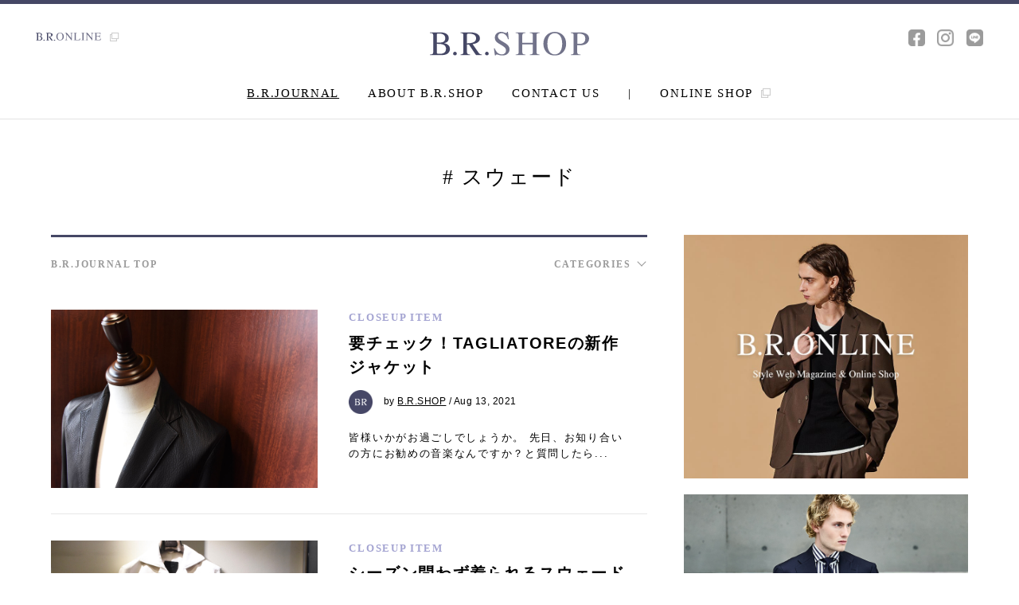

--- FILE ---
content_type: text/html; charset=UTF-8
request_url: https://www.brshop.jp/brjournal?tag=196
body_size: 26750
content:
<!DOCTYPE html>
<html lang="ja">
<head prefix="og: http://ogp.me/ns# fb: http://ogp.me/ns/fb# website: http://ogp.me/ns/website#">
<title>
    B.R.JOURNAL</title>

<meta charset="UTF-8">
<meta http-equiv="X-UA-Compatible" content="IE=edge,chrome=1">
<meta name="viewport" content="width=device-width, initial-scale=1, minimum-scale=1, maximum-scale=1, user-scalable=no">
<meta property="og:type" content="website" />
<meta property="og:url" content="https://www.brshop.jp/brjournal?tag=196" />
<meta property="og:image" content="http://www.brshop.jp/common/images/logo/ogimage.jpg" />
<meta property="og:image:secure_url" content="" />
<meta property="og:image:width" content="1680" />
<meta property="og:image:height" content="1120" />
<meta property="og:site_name" content="B.R.SHOP" />
<meta property="og:description" content="本物を知る大人のために贈る、最高峰のクオリティ。B.R.SHOPはベーシックなデザインながらも確固たる品質を持つアイテムを厳選して取り揃えた、外苑前のセレクトショップです。" />
<meta property="og:title" content="B.R.JOURNAL" />
<meta property="fb:app_id" content="" />
<meta name="twitter:card" content="" />
<meta name="format-detection" content="telephone=no">
<meta name="description" content="本物を知る大人のために贈る、最高峰のクオリティ。B.R.SHOPはベーシックなデザインながらも確固たる品質を持つアイテムを厳選して取り揃えた、外苑前のセレクトショップです。">
<meta name="keywords" content="B.R.SHOP,ビーアールショップ,外苑前,セレクトショップ,B.R.ONLINE,メンズファッション,オーダースーツ,インポート,原宿">
<link rel="stylesheet" href="/common/css/import.css">
<link rel="shortcut icon" type="image/x-icon" href="/common/images/ico/favicon.ico">
<link rel="apple-touch-icon-precomposed" href="/common/images/ico/apple-touch-icon.png">
<script src="//maps.googleapis.com/maps/api/js?key=AIzaSyBk8OyvNKYgX_zJjxAw0mRa4hiKdQniHuM"></script>
<!-- Global site tag (gtag.js) - Google Analytics -->
<script async src="https://www.googletagmanager.com/gtag/js?id=G-NSCGQLDZYD"></script>
<script>
  window.dataLayer = window.dataLayer || [];
  function gtag(){dataLayer.push(arguments);}
  gtag('js', new Date());

  gtag('config', 'G-NSCGQLDZYD');
</script>
</head>
<body onload="initialize();">

<div id="loader-bg"><div id="loader"><img src="/common/images/ico/ajax-loader.gif" width="32" height="32" alt="Now Loading" /></div></div>
<div id="wrap_all">

<div canvas="container" id="ancker">

<div id="overlay">
	<div id="close"><span class="top"></span><span class="middle"></span><span class="bottom"></span></div>
	<h1><a href="/" class="block"><img src="/common/images/logo/logo_brshop_wh.svg" alt="B.R.SHOP" /></a></h1>
	<div id="menu" class="times">
		<a href="/">HOME</a>
		<a href="/brjournal/">B.R.JOURNAL</a>
		<!--<a href="/items/">ITEMS</a>-->
		<a href="/about/">ABOUT B.R.SHOP</a>
		<a href="/contact/" class="mb2_3em">CONTACT US</a>
		<a href="http://www.bronline.jp/mall/brshop/" class="mb3_5em" target="_blank">ONLINE SHOP <span class="icon-ico_link"></span></a>
		<a href="/company/" class="border_none mb0 submenu">COMPANY</span></a>
		<a href="https://www.bronline.jp/about/recruit/" target="_blank" class="border_none mb0 submenu">RECRUIT</span></a>
		<a href="/terms/" class="border_none mb0 submenu">TERMS & CONDITION</span></a>
		<a href="/privacy/" class="border_none mb0 submenu">PRIVACY POLICY</span></a>
		<hr>
		<a href="/onlineshop/" target="_blank" class="border_none mb2_3em submenu">OLD SITE</span></a>
		<ul>
			<li><a href="https://www.facebook.com/BRSHOP-198379920177317/" target="_blank" class="border_none inline_b mb0"><!-- <span class="icon-ico_fb_gr"></span> --><img class="snsicon" src="/common/images/ico/facebook_white.png" alt="facebook"></a></li>
			<!--<li><a href="" target="_blank" class="border_none inline_b mb0"><span class="icon-ico_tw_gr"></span></a></li>-->
			<li><a href="https://www.instagram.com/brshop.jp/" target="_blank" class="border_none inline_b mb0"><!-- <span class="icon-ico_insta_gr"></span> --><img class="snsicon" src="/common/images/ico/instagram_white.png" alt="instagram"></a></li>
			<li><a href="https://line.me/R/ti/p/%40sja1646h" target="_blank" class="border_none inline_b mb0"><!-- <span class="icon-ico_line_gr"></span> --><img class="snsicon" src="/common/images/ico/line_white.png" alt="line"></a></li>
		</ul>
	</div>
</div>

<div id="header_bar">
	<div class="gnav hidden">
		<h1 class="fl"><a href="/" class="block"><img src="/common/images/logo/logo_brshop.svg" alt="B.R.SHOP" /></a></h1>
		<div class="fr hidden">
			<ul class="menu times fs14 fl">
				<li><a href="/brjournal/">B.R.JOURNAL</a></li>
				<!--<li><a href="/items/">ITEMS</a></li>-->
				<li><a href="/about/">ABOUT B.R.SHOP</a></li>
				<li><a href="/contact/">CONTACT US</a></li>
				<li>|</li>
				<li class="onlineshop"><a href="http://www.bronline.jp/mall/brshop/" target="_blank">ONLINE SHOP <span class="icon-ico_link"></span></a></li>
			</ul>
			<ul class="sns fl">
				<li><a href="https://www.facebook.com/BRSHOP-198379920177317/" target="_blank"><!-- <span class="icon-ico_fb_gr"></span> --><img class="snsicon" src="/common/images/ico/facebook.png" alt="facebook"></a></li>
				<!--<li><a href="" target="_blank"><span class="icon-ico_tw_gr"></span></a></li>-->
				<li><a href="https://www.instagram.com/brshop.jp/" target="_blank"><!-- <span class="icon-ico_insta_gr"></span> --><img class="snsicon" src="/common/images/ico/instagram.png" alt="instagram"></a></li>
				<li><a href="https://line.me/R/ti/p/%40sja1646h" target="_blank"><!-- <span class="icon-ico_line_gr"></span> --><img class="snsicon" src="/common/images/ico/line.png" alt="line"></a></li>
			</ul>
		</div>
	</div>
</div>

<header>
	<div id="menuButton" class="sb-toggle"><span class="top"></span><span class="middle"></span><span class="bottom"></span></div>
	<a class="bronline" href="http://www.bronline.jp/" target="_blank">
		<img src="/common/images/logo/logo_bronline.svg" alt="B.R.ONLINE" /> <span class="icon-ico_link"></span>
	</a>
	<ul class="sns">
		<li><a href="https://www.facebook.com/BRSHOP-198379920177317/" target="_blank"><!-- <span class="icon-ico_fb_gr"></span> --><img class="snsicon" src="/common/images/ico/facebook.png" alt="facebook"></a></li>
		<!--<li><a href="" target="_blank"><span class="icon-ico_tw_gr"></span></a></li>-->
		<li><a href="https://www.instagram.com/brshop.jp/" target="_blank"><!-- <span class="icon-ico_insta_gr"></span> --><img class="snsicon" src="/common/images/ico/instagram.png" alt="instagram"></a></li>
		<li><a href="https://line.me/R/ti/p/%40sja1646h" target="_blank"><!-- <span class="icon-ico_line_gr"></span> --><img class="snsicon" src="/common/images/ico/line.png" alt="line"></a></li>
	</ul>
	<h1><a href="/" class="block"><img src="/common/images/logo/logo_brshop.svg" alt="B.R.SHOP" /></a></h1>
	<ul class="menu times fs15">
		<li><a href="/brjournal/">B.R.JOURNAL</a></li>
		<!--<li><a href="/items/">ITEMS</a></li>-->
		<li><a href="/about/">ABOUT B.R.SHOP</a></li>
		<li><a href="/contact/">CONTACT US</a></li>
		<li>|</li>
		<li class="onlineshop"><a href="http://www.bronline.jp/mall/brshop/" target="_blank">ONLINE SHOP <span class="icon-ico_link"></span></a></li>
	</ul>
</header>


<section id="title" class="t-center">
		<h2 class="heading05 times"># スウェード</h2>
</section>

			



<section id="main" class="hidden">
	<div class="list">
	<div class="title_list sort">
			<div class="wrap_sub">
									<div class="left_title times bold fs12">
						<p class="journaltop"><a href="/brjournal/">B.R.JOURNAL TOP</a></p>
					</div>
								<div class="right_title times bold fs12">
					<p id="acdn-button">CATEGORIES<span></span></p>
					<ul id="acdn-target">
																				<li><a href="/brjournal/">ALL</a></li>
																																		<li><a href="https://www.brshop.jp/brjournal/./closeup-item">CLOSEUP ITEM</a></li>
																																		<li><a href="https://www.brshop.jp/brjournal/./shop-event">SHOP &amp; EVENT</a></li>
																																		<li><a href="https://www.brshop.jp/brjournal/./topics-news">TOPICS &amp; NEWS</a></li>
																				<!--
						<li><a href="">ALL</a></li>
						<li><a href="">TOPICS & NEWS</a></li>
						<li><a href="">SHOP & EVENT</a></li>
						<li><a href="">CLOSEUP ITEM</a></li>
-->
					</ul>
				</div>
			</div>
		</div>

		<div class="top_list">

			
			
			<article>
				<a href="https://www.brshop.jp/brjournal/closeup-item/11917.html" class="article_left block fl"><img src="https://www.brshop.jp/wp/wp-content/uploads/2021/08/202021810brf_01.jpg"></a>
				<div class="article_right block fr">
					<a href="/brjournal/closeup-item/" class="category times bold block">CLOSEUP ITEM</a>
					<h3 class="bold fs20"><a href="https://www.brshop.jp/brjournal/closeup-item/11917.html">要チェック！TAGLIATOREの新作ジャケット</a></h3>
					<p class="author">
						<a href="/brjournal/?nauthor=9"><img data-del="avatar" src='https://www.brshop.jp/wp/wp-content/uploads/2017/08/ico_brshop.jpg' class='avatar pp-user-avatar avatar-155 photo ' height='155' width='155'/></a>
						by <a href="/brjournal/?nauthor=9" class="underline">B.R.SHOP</a> / Aug 13, 2021					</p>
					<a href="https://www.brshop.jp/brjournal/closeup-item/11917.html" class="sp_none">皆様いかがお過ごしでしょうか。
先日、お知り合いの方にお勧めの音楽なんですか？と質問したら...</a>
				</div>
			</article>

		
			
			<article>
				<a href="https://www.brshop.jp/brjournal/closeup-item/10331.html" class="article_left block fl"><img src="https://www.brshop.jp/wp/wp-content/uploads/2021/01/34F6A676-5BCB-4353-A330-B1295D15EBD0.jpeg"></a>
				<div class="article_right block fr">
					<a href="/brjournal/closeup-item/" class="category times bold block">CLOSEUP ITEM</a>
					<h3 class="bold fs20"><a href="https://www.brshop.jp/brjournal/closeup-item/10331.html">シーズン問わず着られるスウェードシャツジャケット</a></h3>
					<p class="author">
						<a href="/brjournal/?nauthor=9"><img data-del="avatar" src='https://www.brshop.jp/wp/wp-content/uploads/2017/08/ico_brshop.jpg' class='avatar pp-user-avatar avatar-155 photo ' height='155' width='155'/></a>
						by <a href="/brjournal/?nauthor=9" class="underline">B.R.SHOP</a> / Jan 18, 2021					</p>
					<a href="https://www.brshop.jp/brjournal/closeup-item/10331.html" class="sp_none">ここ最近のマイブームはブロッコリーの完璧な茹で時間を導き出す事。

しっかり気味の歯応えが欲しい派の私のベストタイムは1分50秒。2分じゃダメな理由は気分の問題です。。...</a>
				</div>
			</article>

		
			
			<article>
				<a href="https://www.brshop.jp/brjournal/closeup-item/7400.html" class="article_left block fl"><img src="https://www.brshop.jp/wp/wp-content/uploads/2020/04/E1F5A48A-CA30-4505-A1D3-1E0EDDCE7F1E.jpeg"></a>
				<div class="article_right block fr">
					<a href="/brjournal/closeup-item/" class="category times bold block">CLOSEUP ITEM</a>
					<h3 class="bold fs20"><a href="https://www.brshop.jp/brjournal/closeup-item/7400.html">今時期に着たいフーデッドブルゾン</a></h3>
					<p class="author">
						<a href="/brjournal/?nauthor=9"><img data-del="avatar" src='https://www.brshop.jp/wp/wp-content/uploads/2017/08/ico_brshop.jpg' class='avatar pp-user-avatar avatar-155 photo ' height='155' width='155'/></a>
						by <a href="/brjournal/?nauthor=9" class="underline">B.R.SHOP</a> / Apr 21, 2020					</p>
					<a href="https://www.brshop.jp/brjournal/closeup-item/7400.html" class="sp_none">春先にサラリと羽織れるアイテムとしてエレガントな雰囲気を醸すスウェードブルゾンはいかがでしょうか。...</a>
				</div>
			</article>

		
			
			<article>
				<a href="https://www.brshop.jp/brjournal/closeup-item/5320.html" class="article_left block fl"><img src="https://www.brshop.jp/wp/wp-content/uploads/2019/10/65AB4E46-6AEF-4F81-9E3C-E47085F4DEAE.jpeg"></a>
				<div class="article_right block fr">
					<a href="/brjournal/closeup-item/" class="category times bold block">CLOSEUP ITEM</a>
					<h3 class="bold fs20"><a href="https://www.brshop.jp/brjournal/closeup-item/5320.html">極上の着心地です。</a></h3>
					<p class="author">
						<a href="/brjournal/?nauthor=9"><img data-del="avatar" src='https://www.brshop.jp/wp/wp-content/uploads/2017/08/ico_brshop.jpg' class='avatar pp-user-avatar avatar-155 photo ' height='155' width='155'/></a>
						by <a href="/brjournal/?nauthor=9" class="underline">B.R.SHOP</a> / Oct 15, 2019					</p>
					<a href="https://www.brshop.jp/brjournal/closeup-item/5320.html" class="sp_none">秋らしくなり肌寒ささえ感じるような気温になりましたが、丁度この時期に着たい「SILENCE(サイレンス)」のスウェードブルゾンを...</a>
				</div>
			</article>

		
			
			<article>
				<a href="https://www.brshop.jp/brjournal/closeup-item/4920.html" class="article_left block fl"><img src="https://www.brshop.jp/wp/wp-content/uploads/2019/09/20190911brskb00.jpg"></a>
				<div class="article_right block fr">
					<a href="/brjournal/closeup-item/" class="category times bold block">CLOSEUP ITEM</a>
					<h3 class="bold fs20"><a href="https://www.brshop.jp/brjournal/closeup-item/4920.html">エンメティの隠れた名品</a></h3>
					<p class="author">
						<a href="/brjournal/?nauthor=9"><img data-del="avatar" src='https://www.brshop.jp/wp/wp-content/uploads/2017/08/ico_brshop.jpg' class='avatar pp-user-avatar avatar-155 photo ' height='155' width='155'/></a>
						by <a href="/brjournal/?nauthor=9" class="underline">B.R.SHOP</a> / Sep 13, 2019					</p>
					<a href="https://www.brshop.jp/brjournal/closeup-item/4920.html" class="sp_none">BRイチ、ミリタリー好きの小林です。
初秋という時期、そろそろアウターの準備でもしようか、と言うところではないでしょうか。
既に何着かお持ちの方...</a>
				</div>
			</article>

		
			
			<article>
				<a href="https://www.brshop.jp/brjournal/closeup-item/3239.html" class="article_left block fl"><img src="https://www.brshop.jp/wp/wp-content/uploads/2019/04/20190403brsjf_01.jpg"></a>
				<div class="article_right block fr">
					<a href="/brjournal/closeup-item/" class="category times bold block">CLOSEUP ITEM</a>
					<h3 class="bold fs20"><a href="https://www.brshop.jp/brjournal/closeup-item/3239.html">つつみ込むように-F.LLI Giacometti-</a></h3>
					<p class="author">
						<a href="/brjournal/?nauthor=9"><img data-del="avatar" src='https://www.brshop.jp/wp/wp-content/uploads/2017/08/ico_brshop.jpg' class='avatar pp-user-avatar avatar-155 photo ' height='155' width='155'/></a>
						by <a href="/brjournal/?nauthor=9" class="underline">B.R.SHOP</a> / May 03, 2019					</p>
					<a href="https://www.brshop.jp/brjournal/closeup-item/3239.html" class="sp_none">1998年、MISIAより「つつみ込むように」という曲がリリースされました。
いまやYou Tubeで1000万回再生以上を叩き出している名曲中の名曲。
何故この名曲を思い出したかというと...</a>
				</div>
			</article>

		
			
			<article>
				<a href="https://www.brshop.jp/brjournal/closeup-item/3042.html" class="article_left block fl"><img src="https://www.brshop.jp/wp/wp-content/uploads/2019/03/20190327brsjf_01.jpg"></a>
				<div class="article_right block fr">
					<a href="/brjournal/closeup-item/" class="category times bold block">CLOSEUP ITEM</a>
					<h3 class="bold fs20"><a href="https://www.brshop.jp/brjournal/closeup-item/3042.html">スニーカーダンジョン脱出方法</a></h3>
					<p class="author">
						<a href="/brjournal/?nauthor=9"><img data-del="avatar" src='https://www.brshop.jp/wp/wp-content/uploads/2017/08/ico_brshop.jpg' class='avatar pp-user-avatar avatar-155 photo ' height='155' width='155'/></a>
						by <a href="/brjournal/?nauthor=9" class="underline">B.R.SHOP</a> / Mar 27, 2019					</p>
					<a href="https://www.brshop.jp/brjournal/closeup-item/3042.html" class="sp_none">スニーカーを履きたいけど「コレ」というものが、なかなか見つからない。
そんなことを思ったことありませんか？...</a>
				</div>
			</article>

		
			
			<article>
				<a href="https://www.brshop.jp/brjournal/closeup-item/2836.html" class="article_left block fl"><img src="https://www.brshop.jp/wp/wp-content/uploads/2019/02/20190228brsjf_01.jpg"></a>
				<div class="article_right block fr">
					<a href="/brjournal/closeup-item/" class="category times bold block">CLOSEUP ITEM</a>
					<h3 class="bold fs20"><a href="https://www.brshop.jp/brjournal/closeup-item/2836.html">EMMETIゴールドパーツJURI 締め切り日迫る</a></h3>
					<p class="author">
						<a href="/brjournal/?nauthor=9"><img data-del="avatar" src='https://www.brshop.jp/wp/wp-content/uploads/2017/08/ico_brshop.jpg' class='avatar pp-user-avatar avatar-155 photo ' height='155' width='155'/></a>
						by <a href="/brjournal/?nauthor=9" class="underline">B.R.SHOP</a> / Feb 28, 2019					</p>
					<a href="https://www.brshop.jp/brjournal/closeup-item/2836.html" class="sp_none">予約受注日の締め切りが迫ってまいりました。
それが大反響中の「EMMETI(エンメティ)」のゴールドパーツ別注モデルJURI。...</a>
				</div>
			</article>

		
			
			<article>
				<a href="https://www.brshop.jp/brjournal/closeup-item/2374.html" class="article_left block fl"><img src="https://www.brshop.jp/wp/wp-content/uploads/2019/01/20190112brsjf_01.jpg"></a>
				<div class="article_right block fr">
					<a href="/brjournal/closeup-item/" class="category times bold block">CLOSEUP ITEM</a>
					<h3 class="bold fs20"><a href="https://www.brshop.jp/brjournal/closeup-item/2374.html">Parabootとドッキング</a></h3>
					<p class="author">
						<a href="/brjournal/?nauthor=9"><img data-del="avatar" src='https://www.brshop.jp/wp/wp-content/uploads/2017/08/ico_brshop.jpg' class='avatar pp-user-avatar avatar-155 photo ' height='155' width='155'/></a>
						by <a href="/brjournal/?nauthor=9" class="underline">B.R.SHOP</a> / Jan 16, 2019					</p>
					<a href="https://www.brshop.jp/brjournal/closeup-item/2374.html" class="sp_none">「SF映画」皆さんお好きですか?
私はすごーーーい好きです。なんでしょう、これからの未来を示しているから? 近い将来、ジョージ・クルーニー出演の"トゥモローランド"のように...</a>
				</div>
			</article>

		
			
			<article>
				<a href="https://www.brshop.jp/brjournal/closeup-item/2264.html" class="article_left block fl"><img src="https://www.brshop.jp/wp/wp-content/uploads/2019/01/20190104brsjm_01.jpg"></a>
				<div class="article_right block fr">
					<a href="/brjournal/closeup-item/" class="category times bold block">CLOSEUP ITEM</a>
					<h3 class="bold fs20"><a href="https://www.brshop.jp/brjournal/closeup-item/2264.html">2019SS！EMMETI JURIのスウェード入ってます。</a></h3>
					<p class="author">
						<a href="/brjournal/?nauthor=9"><img data-del="avatar" src='https://www.brshop.jp/wp/wp-content/uploads/2017/08/ico_brshop.jpg' class='avatar pp-user-avatar avatar-155 photo ' height='155' width='155'/></a>
						by <a href="/brjournal/?nauthor=9" class="underline">B.R.SHOP</a> / Jan 04, 2019					</p>
					<a href="https://www.brshop.jp/brjournal/closeup-item/2264.html" class="sp_none">皆様あけましておめでとうございます。本年も何卒よろしくお願い申し上げます。あっという間に年が明けてしまい、年明けと共に新シーズン2019SSがスタートしております。まだ春夏物といっても...</a>
				</div>
			</article>

				
		
	</div>
				<div class="next" >
		<a href="/brjournal?tag=196&npage=2" onclick="update_page(2);" id="more" class="block button_more times fs14"><p>MORE <span></span></p></a>
	<img id="loading" src="https://www.brshop.jp/wp/wp-content/themes/brshop/ajax-loader.gif" alt="読み込み中"  width="31" height="31">
	</div>
	<script>
	function update_page(page)
	{
		var max_page = 2;
		var qry = "/brjournal?tag=196&";

		if (page >= max_page)
		{
			setTimeout("btn_hide()",200);
		}
		else
		{
			var val = qry+'npage='+(page+1);
			$('#more').attr('href',val);
			$('#more').attr('onclick','update_page('+(page+1)+');');
		}
	}
	function btn_hide()
	{
		$('.next').hide();
	}
	</script>


<!--<div class="bnr_list">
	<a href="" target="_blank" class="block hovernone sp_none"><img src="/common/images/bnr/bnr_big_01.jpg" alt=""></a>
	<a href="" target="_blank" class="block hovernone sp_none"><img src="/common/images/bnr/bnr_big_02.jpg" alt=""></a>
</div>--></div>

<div class="side">
	<div class="side_contents">
		<div class="bnr_side">
			<a href="http://www.bronline.jp/" target="_blank" class="block hovernone"><img src="/common/images/bnr/bnr_side_04.jpg" alt="" class="imgChange"></a>
			<a href="https://www.brshop.jp/brjournal/all/13099.html" target="_blank" class="block hovernone"><img src="/common/images/bnr/bnr_side_05.jpg" alt="" class="imgChange"></a>
			<!--<a href="" target="_blank" class="block hovernone sp_none"><img src="/common/images/bnr/bnr_side_03.jpg" alt=""></a>-->
		</div>
		<div class="info">
			<h2 class="heading02 times">SHOP INFORMATION</h2>
			<div id="map-canvas"></div>
			<div class="wrap_info">
				<div class="location">
					<h3 class="heading03 times">LOCATION</h3>
					<p>〒150-0001 東京都渋谷区神宮前3-35-16<br>ルナーハウスパート4ビル 1-2F</p>
					<p class="map"><span class="icon-ico_pin"></span> <a href="https://goo.gl/maps/nnpnG7jtkH52" target="_blank">GOOGLEMAP</a></p>
					<p class="tel">TEL :  <a href="tel:0354148885">03-5414-8885</a></p>
				</div>
				<div class="open">
  <h3 class="heading03 times">OPEN</h3>
  <p>
    12:00 - 19:00<br>
    水・木・金： 完全予約制<br>
    土・日・月： 通常営業（予約不要）<br>
    定休日： 火曜日 / 年末年始
  </p>
  <p>
    【ご予約はこちら】<br>
    <a href="https://salon.rsv-site.owl-solution.jp/brshop" target="_blank" class="underline">
      https://salon.rsv-site.owl-solution.jp/brshop
    </a> <span class="icon-ico_link"></span>
  </p>
<p style="font-size:75%;">
※ご予約は下記のお問い合わせまたはLINEからも承っております。
</p>
</div>

			</div>
			<a href="/contact/" class="block times button"><span class="icon-ico_mail"></span> CONTACT US</a>
			<a href="https://line.me/R/ti/p/%40sja1646h" target="_blank" class="button_line"><img src="/common/images/logo/logo_line.svg"></a>
		</div>
	</div>
</div></section>




<section id="totop">
	<a href="#ancker"><div class="backtotop"><span></span></div></a>
</section>

<footer>
	<div class="fnav hidden">
		<h1 class="fl"><a href="/" class="block"><img src="/common/images/logo/logo_brshop.svg" alt="B.R.SHOP" /></a></h1>
		<ul class="menu times fs14 fl">
			<li><a href="/company/">COMPANY</a></li>
			<li><a href="https://www.bronline.jp/about/recruit/" target="_blank">RECRUIT</a></li>
			<li><a href="/contact/">CONTACT US</a></li>
			<li><a href="/terms/">TERMS & CONDITIONS</a></li>
			<li><a href="/privacy/">PRIVACY POLICY</a></li>
<!--
			<li>|</li>
			<li><a href="https://www.brshop.jp/onlineshop/" target="_blank">OLD SITE</a></li>
-->
		</ul>
		<ul class="sns fr">
			<li><a href="https://www.facebook.com/BRSHOP-198379920177317/" target="_blank"><!-- <span class="icon-ico_fb_gr"></span> --><img src="/common/images/ico/facebook.png" alt="facebook"></a></li>
			<!--<li><a href="" target="_blank"><span class="icon-ico_tw_gr"></span></a></li>-->
			<li><a href="https://www.instagram.com/brshop.jp/" target="_blank"><!-- <span class="icon-ico_insta_gr"></span> --><img src="/common/images/ico/instagram.png" alt="instagram"></a></li>
			<li><a href="https://line.me/R/ti/p/%40sja1646h" target="_blank"><!-- <span class="icon-ico_line_gr"></span> --><img src="/common/images/ico/line.png" alt="line"></a></li>
		</ul>
	</div>
	<div class="copyright times fs13 hidden">
		<p class="fl">© B.R.T CO.,LTD. ALL RIGHTS RESERVED.</p>
		<p class="fr">SITE DESIGNED BY <a href="http://launch.jp/" target="_blank">LAUNCH INC.</a></p>
	</div>
</footer>

</div><!-- canvas="container" -->
</div> <!-- wrap_all -->

<!--[if lt IE 9]>
<script src="http://html5shiv.googlecode.com/svn/trunk/html5.js"></script>
<script src="http://css3-mediaqueries-js.googlecode.com/svn/trunk/css3-mediaqueries.js"></script>
<![endif]-->

<!-- js 共通 -->
<script src="/common/js/jquery-2.1.4.min.js"></script>
<script src="/common/js/slick/slick.min.js"></script>
<script src="/common/js/common.js"></script>
<script src="/common/js/map.js"></script>
<script src="/common/js/jquery.autopager-1.0.0.js"></script>
<script src="/common/js/jquery-match-height.js"></script>

<!-- js fit sidebar -->
<script src="/common/js/jquery.fit-sidebar.js"></script>
<script type="text/javascript">
$(window).load(function() {
    $('.side_contents').fitSidebar({
        wrapper : '#main',
        responsiveWidth : 768
    });
});
</script>


</body>
</html>


<script type="text/javascript" src="//connect.facebook.net/ja_JP/all.js" charset="utf-8"></script>

<script>
$(document).ready(function(){
	setTimeout("ll()",200);
});

/*
FB.init({apiKey: 118764191589481, status : true, cookie : true, xfbml  : true});

function fb_share(h)
{
	FB.ui({
		method: 'share',
		display: 'popup',
		href: h,
	}, function(response){});
}
*/
function ll()
{
	if ($('body').attr('id') == 'category')
	{
		$('body').attr('id','brjournal');
	}
}

  //  最大ページ数取得
  var maxpage = 0;

$('#loading').css('display', 'none');
$.autopager({
    content: 'article',// 読み込むコンテンツ
    link: '.next a', // 次ページへのリンク
    autoLoad: false,// スクロールの自動読込み解除

    start: function(current, next){
	      $('#loading').css('display', 'block');
	      $('.next a').css('display', 'none');
    },

    load: function(current, next){
        $('#loading').css('display', 'none');
        $('.next a').css('display', 'block');
        if( current.page >= maxpage ){ //最後のページ
            $('.next').hide(); //次ページのリンクを隠す
        }
    }

});

$('.next a').click(function(){ // 次ページへのリンクボタン
		$.autopager('load'); // 次ページを読み込む
    return false;
});

</script>


--- FILE ---
content_type: text/css
request_url: https://www.brshop.jp/common/css/sub.css
body_size: 13738
content:
@charset "utf-8";

/*==========================================================
	SUB 共通
==========================================================*/

body#company #title,
body#terms #title,
body#privacy #title,
body#contact #title {
    padding: 4.3em 0;
}
body#company #title h2,
body#terms #title h2,
body#privacy #title h2,
body#contact #title h2 {
	line-height: 1.3;
}
body#company #title h2 span,
body#terms #title h2 span,
body#privacy #title h2 span,
body#contact #title h2 span {
	font-family: "游ゴシック", YuGothic, "ヒラギノ角ゴ Pro", "Hiragino Kaku Gothic Pro", "メイリオ", Meiryo, sans-serif;
	font-size: 16px;
	font-size: 1.6rem;
	letter-spacing: 0;
}
#sub {
	width: 90%;
	max-width: 840px;
	border-top: 3px solid #454765;
	margin: 0 auto 7em;
}
#sub .intro {
	font-size: 16px;
	font-size: 1.6rem;
	line-height: 2;
	letter-spacing: 0;
	margin: 3em 0;
	padding-bottom: 3em;
    border-bottom: 1px solid #C4C4C4;
}
#sub .outro {
	font-size: 16px;
	font-size: 1.6rem;
	line-height: 2;
	letter-spacing: 0;
	margin-top: 3em;
}
@media screen and ( max-width:768px ) {
	body#company #title,
	body#terms #title,
	body#privacy #title,
	body#contact #title {
	    padding: 7em 0 2.5em;
	}
	body#company #title h2,
	body#terms #title h2,
	body#privacy #title h2,
	body#contact #title h2 {
		line-height: 1.1;
	}
	body#company #title h2 span,
	body#terms #title h2 span,
	body#privacy #title h2 span,
	body#contact #title h2 span {
		font-size: 14px;
		font-size: 1.4rem;
	}
	#sub {
		margin: 0 auto 4em;
	}
	#sub .intro {
		font-size: 13px;
		font-size: 1.3rem;
		margin: 2em 0;
		padding-bottom: 2em;
	}
	#sub .outro {
		font-size: 13px;
		font-size: 1.3rem;
		margin-top: 2em;
	}
}

/*==========================================================
	COMPANY
==========================================================*/

body#company #sub h3 {
	text-align: center;
	letter-spacing: 2.0px;
	font-size: 72px;
	font-size: 7.2rem;
	color: #72728A;
	line-height: 1;
    margin: 1em 0;
}
body#company #sub h3 span {
	font-style: italic;	
	color: #000;
	font-size: 36px;
	font-size: 3.6rem;
}
body#company #sub .statement {
	background-color: #f5f5f5;
	padding: 5em; 
    margin-bottom: 7em;
}
body#company #sub .statement dl {
	margin-bottom: 2.2em;
	font-size: 16px;
	font-size: 1.6rem;
	line-height: 2;
	letter-spacing: 0;
}
body#company #sub .statement dl:last-child {
	margin-bottom: 0;
}
body#company #sub .statement dt {
	font-weight: bold;
	margin-bottom: 1em;
}
body#company #sub .company_profile {
	width: 100%;
	font-size: 16px;
	font-size: 1.6rem;
	letter-spacing: 0;
	line-height: 2;
}
body#company #sub .company_profile dl {
    margin-bottom: 2em;
    padding-bottom: 2em;
    border-bottom: 1px solid #C4C4C4;
}
body#company #sub .company_profile dl:last-child {
    margin-bottom: 0em;
}
body#company #sub .company_profile dt {
	font-weight: bold;
	width: 20%;
	display: inline-block;
    vertical-align: top;
}
body#company #sub .company_profile dd {
	width: 78%;
	display: inline-block;
}
body#company #sub .company_profile dd img {
    height: 30px;
    width: auto;
    margin: 0.5em 0 1.5em;
}
@media screen and ( max-width:768px ) {
	body#company #sub h3 {
		font-size: 36px;
		font-size: 3.6rem;
	}
	body#company #sub h3 span {
	    font-size: 20px;
	    font-size: 2.0rem;
	    letter-spacing: 1.0px;
	}
	body#company #sub .statement {
	    padding: 2.5em;
	    margin-bottom: 3em;
	}
	body#company #sub .statement dl {
	    margin-bottom: 1.5em;
	    font-size: 13px;
	    font-size: 1.3rem;
	    line-height: 1.8;
	}
	body#company #sub .statement dt {
	    margin-bottom: 0.5em;
	}
	body#company #sub .company_profile {
	    font-size: 13px;
	    font-size: 1.3rem;
	    line-height: 1.8;
	}
	body#company #sub .company_profile dl {
	    margin-bottom: 1.5em;
	    padding-bottom: 1.5em;
	}
	body#company #sub .company_profile dl:first-child {
	    padding-top: 1.5em;
	    border-top: 1px solid #C4C4C4;
	}
	body#company #sub .company_profile dt {
	    width: 100%;
	    margin-bottom: 0.5em;
	}
	body#company #sub .company_profile dd {
	    width: 100%;
	}
	body#company #sub .company_profile dd img {
	    height: 20px;
	    margin: 0.5em 0 1em;
	}
}

/*==========================================================
	TERMS / PRIVACY POLICY
==========================================================*/

body#terms #sub dl,
body#privacy #sub dl {
    margin-bottom: 2em;
    padding-bottom: 2em;
    border-bottom: 1px solid #C4C4C4;
	font-size: 16px;
	font-size: 1.6rem;
	letter-spacing: 0;
	line-height: 2;
}
body#terms #sub dt,
body#privacy #sub dt {
	font-weight: bold;
	margin-bottom: 1em;
}
body#terms #sub dd li,
body#privacy #sub dd li {
	list-style: decimal outside;
    display: list-item;
    margin-left: 18px;
    padding-left: 10px;
}
body#privacy #sub dl:first-child {
    margin-top: 3em;
}
@media screen and ( max-width:768px ) {
	body#terms #sub dl,
	body#privacy #sub dl {
	    font-size: 13px;
	    font-size: 1.3rem;
	    line-height: 1.8;
	    margin-bottom: 1.5em;
		padding-bottom: 1.5em;
	}
	body#terms #sub dd li,
	body#privacy #sub dd li {
	    padding-left: 5px;
	}
}

/*==========================================================
	CONTACT
==========================================================*/

body#contact #sub h3 {
	margin: 4em 0 1.5em;
}
body#contact #sub h3 span {
	font-weight: normal;
}
button {
    -webkit-appearance: none;
    -moz-appearance: none;
    appearance: none;
    cursor: pointer;
    line-height: 1;
    outline: none;
    text-indent: 0.01px;
    text-overflow: '';
    border: none;
}
.btn_confirm {
    background-color: #454765;
    color: #fff;
    font-size: 18px;
    font-size: 1.8rem;
    letter-spacing: 2.0px;
    padding: 0.9em 0 1em;
    width: 100%;
    max-width: 390px;
    display: block;
    margin: 0 auto;
    margin-top: 2em;
    -webkit-transition: 0.3s ease-in-out;
    -moz-transition: 0.3s ease-in-out;
    -o-transition: 0.3s ease-in-out;
    transition: 0.3s ease-in-out;
}
.btn_confirm span,
.btn_back span,
.btn_submit span {
	font-family: "游ゴシック", YuGothic, "ヒラギノ角ゴ Pro", "Hiragino Kaku Gothic Pro", "メイリオ", Meiryo, sans-serif;
	letter-spacing: 0.5px;
}
.autoadd {
    padding: 0.7em 1em 0.7em 1.3em;
    background-color: #888888;
    color: #fff;
    margin: 0 0.5em;
}
body#contact #sub .form_confirm {
	width: 100%;
	font-size: 14px;
	font-size: 1.4rem;
	letter-spacing: 0;
	line-height: 2;
	margin-top: 3.5em;
}
body#contact #sub .form_confirm dl:first-child {
    margin-top: 1.5em;
    padding-top: 1.5em;
    border-top: 1px solid #C4C4C4;
}
body#contact #sub .form_confirm dl {
    margin-bottom: 1.5em;
    padding-bottom: 1.5em;
    border-bottom: 1px solid #C4C4C4;
}
body#contact #sub .form_confirm dl:last-child {
    margin-bottom: 0em;
}
body#contact #sub .form_confirm dt {
	font-weight: bold;
	width: 20%;
	display: inline-block;
    vertical-align: top;
}
body#contact #sub .form_confirm dd {
	width: 78%;
	display: inline-block;
}
.btn_back {
    background-color: #888888;
    color: #fff;
    font-size: 18px;
    font-size: 1.8rem;
    letter-spacing: 2.0px;
    padding: 0.9em 0 1em;
    width: 49%;
    display: block;
    margin-top: 3em;
    float: left;
    -webkit-transition: 0.3s ease-in-out;
    -moz-transition: 0.3s ease-in-out;
    -o-transition: 0.3s ease-in-out;
    transition: 0.3s ease-in-out;
}
.btn_submit {
    background-color: #454765;
    color: #fff;
    font-size: 18px;
    font-size: 1.8rem;
    letter-spacing: 2.0px;
    padding: 0.9em 0 1em;
    width: 49%;
    display: block;
    margin-top: 3em;
    float: right;
    -webkit-transition: 0.3s ease-in-out;
    -moz-transition: 0.3s ease-in-out;
    -o-transition: 0.3s ease-in-out;
    transition: 0.3s ease-in-out;
}
.btn_totop {
    background-color: #7C7E93;
    text-align: center;
    color: #fff;
    font-size: 18px;
    font-size: 1.8rem;
    letter-spacing: 2.0px;
    line-height: 1.0;
    padding: 0.9em 0 1em;
    width: 100%;
    max-width: 390px;
    display: block;
    margin: 0 auto;
}
select {
    -webkit-appearance: none;
    -moz-appearance: none;
    appearance: none;
    cursor: pointer;
    line-height: 1;
    outline: none;
	text-indent: 0.01px;
	text-overflow: '';
	font-family: "游ゴシック", YuGothic, "ヒラギノ角ゴ Pro", "Hiragino Kaku Gothic Pro", "メイリオ", Meiryo, sans-serif;
}
select::-ms-expand {
	display: none;
}
.wrap_select {
    border-radius: 5px;
    background-color: #fff;
    background-image: url(../images/ico/select.svg);
    background-repeat: no-repeat;
    background-size: 8px 10px;
    background-position: right 1em center;
    overflow: hidden;
}
.wrap_select02,
.wrap_select03,
.wrap_select04 {
    background-color: #f5f5f5;
    background-image: url(../images/ico/select.svg);
    background-repeat: no-repeat;
    background-size: 8px 10px;
    background-position: right 1.5em center;
    overflow: hidden;
    width: 49.4%;
    border-bottom: 1px solid #fff;
}
.wrap_select03 {
    width: 33.06%;
    border-right: 1px solid #fff;
    float: left;
}
.wrap_select04 {
    width: 99.6%;
}
select.select-box01 {
	background: transparent;
    color: #333333;
    width: 120%;
    padding: 0.5em 1.5em;
    line-height: 1.8;
    border: none;
    letter-spacing: 1.5px;
}
select.select-box02,
select.select-box03,
select.select-box04 {
	background: transparent;
    color: #333333;
    width: 120%;
    padding-left: 9%;
    line-height: 4em;
    border: none;
    border-radius: 0;
    letter-spacing: 0.5px;
}
select.select-box03 {
    padding-left: 13%;
}
select.select-box04 {
    padding-left: 4.5%;
}
table.form {
	width: 100%;
	border-collapse: separate;
	border-spacing: 0 1em;
}
table.form.confirm {
    max-width: 800px;
    font-size: 14px;
    font-size: 1.4rem;
}
table.form th {
    width: 32%;
    background-color: #D5D5DC;
    padding: 1.1em 2em;
    border-right: 3px solid #fff;
    border-bottom: 1px solid #fff;
    vertical-align: middle;
}
table.form.confirm th {
    width: 25%;
    border: none;
    background-color: #fff;
    padding: inherit;
    vertical-align: top;
    display: table-cell;
}
table.form.confirm.signup th {
    width: 40%;
}

table.form td {
	letter-spacing: 0.5px;
}
table.form.confirm td {
    line-height: 1.8;
}
input[type="text"], input[type="email"], input[type="tel"], input[type="password"], textarea {
    -webkit-appearance: none;
    outline: none;
    border-radius: 0;
    border: none;
    background-color: #F5F5F5;
    padding: 1.2em 0 1.2em 4.5%;
    border-right: 1px solid #fff;
    border-bottom: 1px solid #fff;
    color: #000;
    font-family: "游ゴシック", YuGothic, "ヒラギノ角ゴ Pro", "Hiragino Kaku Gothic Pro", "メイリオ", Meiryo, sans-serif;
}
textarea {
	display: block;
}
.input_half {
	width: 45.2%;
}
.input_full {
    width: 95.1%;
}
.input_3col {
    width: 28.57%;
}
.input_4col {
    width: 20.1%;
}
@media screen and ( max-width:768px ) {
	body#contact #sub h3 {
	    margin: 2em 0 0.5em;
	    font-size: 16px !important;
	    font-size: 1.6rem !important;
	}
	body#contact #sub h3 span {
	    font-size: 12px !important;
	    font-size: 1.2rem !important;
	}
	.btn_confirm {
	    font-size: 16px;
	    font-size: 1.6rem;
	    padding: 0.9em 0 1em;
	    margin-top: 0.5em;
	}
	.btn_back,
	.btn_submit {
		float: none;
		width: 100%;
	    font-size: 16px;
	    font-size: 1.6rem;
	    padding: 0.9em 0 1em;
	    margin-top: 2em;
	}
	.btn_back {
	    margin-top: 1em;
	}
	.btn_totop {
	    font-size: 16px;
	    font-size: 1.6rem;
	}
	.btn_confirm span,
	.btn_back span,
	.btn_submit span {
	    font-size: 12px !important;
	    font-size: 1.2rem !important;
	}
	.autoadd {
	    margin: 1em 0 0 0;
	    display: block;
	    width: 70px;
	    float: left;
	}
	.searchpostal {
	    display: block;
	    float: left;
	    margin: 1.7em 0 0 1.2em;
	}
	body#contact #sub .form_confirm {
	    font-size: 13px;
	    font-size: 1.3rem;
	    line-height: 1.8;
	}
	body#contact #sub .form_confirm dl {
	    margin-bottom: 1.5em;
	    padding-bottom: 1.5em;
	}
	body#contact #sub .form_confirm dl:first-child {
	    padding-top: 1.5em;
	    border-top: 1px solid #C4C4C4;
	}
	body#contact #sub .form_confirm dt {
	    width: 100%;
	    margin-bottom: 0.5em;
	}
	body#contact #sub .form_confirm dd {
	    width: 100%;
	}
	.wrap_select02 {
	    width: 99.2%;
	}
	.wrap_select03 {
	    width: 32.99%;
	}
	.wrap_select04 {
	    width: 99.2%;
	}
	select.select-box02 {
	    padding-left: 4.5%;
	}
	table.form.confirm {
	    font-size: 13px;
	    font-size: 1.2rem;
	}
	table.form th {
	    display: block;
	    width: 90.2%;
	    padding: 1em 4.5%;
	}
	table.form td {
	    display: block;
	}
	table.form.confirm td {
	    margin-left: 1.5em;
	}
	.input_half, .input_4col {
	    width: 45.05%;
	}
	.input_3col {
	    width: 28.49%;
	}
	.input_full {
	    width: 94.7%;
	}
}
@media screen and ( max-width:700px ) {
	.wrap_select03 {
	    width: 32.86%;
	}
}
@media screen and ( min-width:769px ) {
	.btn_confirm:hover,
	.btn_back:hover,
	.btn_submit:hover {
		opacity: 0.3;
		filter: alpha(opacity=30);
		-moz-opacity: 0.30;
		opacity: 0.30;
	}
}

/*==========================================================
	ERROR
==========================================================*/

#error {
    text-align: center;
    margin: 3em auto 8em;
    width: 85%;
}
#error h3 {
    font-size: 32px;
    font-size: 3.2rem;
    margin-bottom: 1em;
}
#error p {
    font-size: 16px;
    font-size: 1.6rem;
}
@media screen and ( max-width:768px ) {
	#error {
	    margin: 3em auto 5em;
	}
	#error h3 {
	    font-size: 24px;
	    font-size: 2.4rem;
	    margin-bottom: 0.5em;
	}
	#error p {
	    font-size: 14px;
	    font-size: 1.4rem;
	}
}